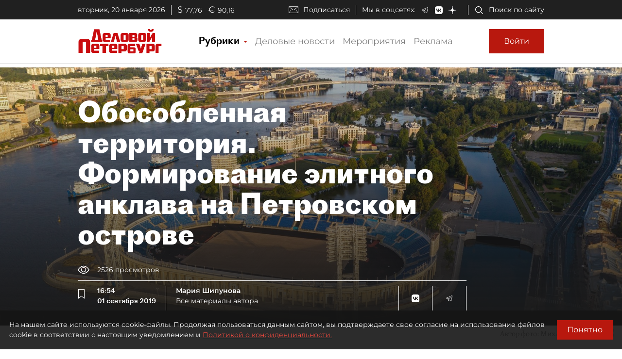

--- FILE ---
content_type: application/javascript
request_url: https://smi2.ru/counter/settings?payload=COmNAxi817PXvTM6JGI4YzRkOTBmLTBkYTgtNDdjYy1hOTljLTZkNWM2NzcyOTY4ZA&cb=_callbacks____0mkmg2wwx
body_size: 1512
content:
_callbacks____0mkmg2wwx("[base64]");